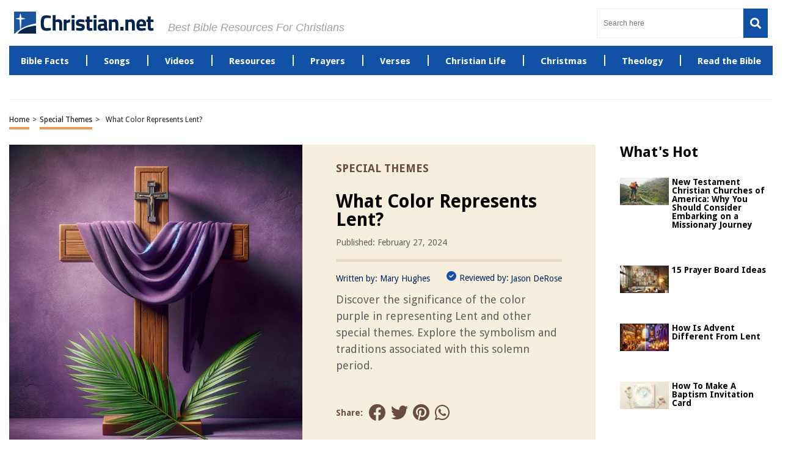

--- FILE ---
content_type: image/svg+xml
request_url: https://christian.net/wp-content/themes/storables/images/like-01.svg
body_size: 343
content:
<?xml version="1.0" encoding="utf-8"?>
<!-- Generator: Adobe Illustrator 28.0.0, SVG Export Plug-In . SVG Version: 6.00 Build 0)  -->
<svg version="1.1" id="Layer_1" xmlns="http://www.w3.org/2000/svg" xmlns:xlink="http://www.w3.org/1999/xlink" x="0px" y="0px"
	 width="23px" height="23px" viewBox="0 0 23 23" style="enable-background:new 0 0 23 23;" xml:space="preserve">
<style type="text/css">
	.st0{fill:#00235C;}
</style>
<g>
	<g>
		<path class="st0" d="M21.9,8.8c-0.5-0.6-1.2-1-1.9-1.2c-0.2,0-0.3,0-0.5,0h-4.9V4.4c0-2.2-1.8-3.9-4-3.9C10.3,0.5,10,0.7,9.8,1
			L5.9,9.6H3.5c-1.6,0-3,1.3-3,2.9v7.1c0,1.6,1.3,2.9,3,2.9h3.1c0,0,0,0,0,0h11.6c0,0,0,0,0,0c0.7,0,1.4-0.2,1.9-0.7
			c0.5-0.5,0.9-1.1,1-1.8l1.4-9.1C22.6,10.2,22.4,9.4,21.9,8.8z M2.3,19.6v-7.1c0-0.6,0.5-1.1,1.2-1.1h2.2v9.4H3.5
			C2.8,20.7,2.3,20.2,2.3,19.6z M19.3,19.8c-0.1,0.6-0.6,1-1.1,1c0,0,0,0,0,0c0,0,0,0,0,0H7.4V10.7l3.8-8.3c0.9,0.2,1.6,1.1,1.6,2.1
			v4c0,0.5,0.4,0.9,0.9,0.9h5.8c0,0,0,0,0,0c0.1,0,0.1,0,0.2,0c0.3,0,0.6,0.2,0.8,0.4s0.3,0.5,0.2,0.8L19.3,19.8z"/>
	</g>
</g>
</svg>


--- FILE ---
content_type: image/svg+xml
request_url: https://christian.net/wp-content/themes/storables/images/footer-icons/twitter-01.svg
body_size: 442
content:
<?xml version="1.0" encoding="utf-8"?>
<!-- Generator: Adobe Illustrator 28.0.0, SVG Export Plug-In . SVG Version: 6.00 Build 0)  -->
<svg version="1.1" id="Layer_1" xmlns="http://www.w3.org/2000/svg" xmlns:xlink="http://www.w3.org/1999/xlink" x="0px" y="0px"
	 width="34px" height="34px" viewBox="0 0 34 34" style="enable-background:new 0 0 34 34;" xml:space="preserve">
<style type="text/css">
	.st0{fill-rule:evenodd;clip-rule:evenodd;fill:#002364;}
</style>
<path class="st0" d="M17,34C7.6,34,0,26.4,0,17S7.6,0,17,0c9.4,0,17,7.6,17,17S26.4,34,17,34z M27.8,8.9c-0.2-0.1-0.3,0-0.4,0.1
	c-0.6,0.3-1.3,0.6-1.9,0.7c-0.3,0.1-0.6,0-0.8-0.2c-1.3-1.2-3.3-1.4-4.9-0.6c-1.6,0.8-2.6,2.6-2.4,4.3c0.1,0.5,0,0.5-0.5,0.5
	c-1-0.1-1.9-0.3-2.8-0.6c-2.1-0.7-3.8-1.9-5.3-3.5C8.5,9.3,8.5,9.3,8.3,9.7c-0.7,1.5-0.5,2.9,0.5,4.3c0.2,0.3,0.6,0.6,0.9,0.9
	c-0.5,0-0.9-0.1-1.3-0.3c-0.4-0.2-0.5-0.2-0.4,0.3C8,16,8.5,17,9.3,17.7c0.5,0.5,1.1,0.8,1.9,1c-0.5,0.2-0.9,0.1-1.3,0.1
	c-0.4,0-0.4,0-0.3,0.4c0.5,1.2,1.4,2,2.7,2.4c0.3,0.1,0.7,0.2,1.1,0.3c-1.9,1.3-3.9,1.9-6.3,1.7c0.1,0.1,0.1,0.1,0.1,0.2
	c0.1,0.1,0.2,0.1,0.3,0.2c2.5,1.4,5.1,1.9,7.9,1.6c3.4-0.4,6.2-1.9,8.2-4.6c1.7-2.2,2.7-4.8,2.6-7.6c0-0.3,0.1-0.5,0.4-0.7
	c0.6-0.4,1.1-0.9,1.5-1.5c0.1-0.1,0.2-0.2,0.2-0.5c-0.7,0.3-1.4,0.5-2.1,0.6C26.9,10.5,27.5,9.8,27.8,8.9z"/>
</svg>
